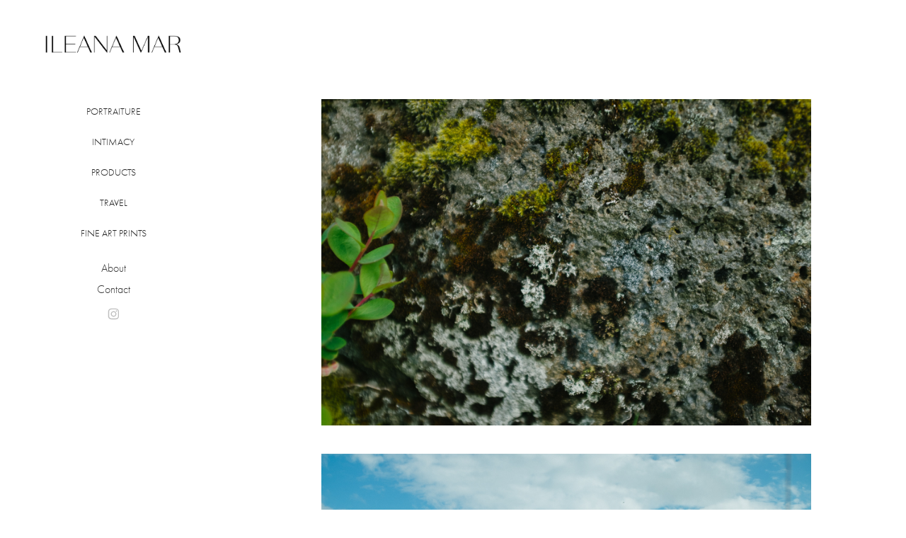

--- FILE ---
content_type: text/html; charset=utf-8
request_url: https://ileanamar.com/iceland
body_size: 9594
content:
<!DOCTYPE HTML>
<html lang="en-US">
<head>
  <meta charset="UTF-8" />
  <meta name="viewport" content="width=device-width, initial-scale=1" />
      <meta name="keywords"  content="iceland,Reykjavik,bluelagoon,roadtrip,travel,travelphotography,photography,landscape,landscapephotography,nature,beauty,ileanamar,ileanamarphotography,ileanamarphoto,ringroad,fujifilm,fijifilmx100s" />
      <meta name="twitter:card"  content="summary_large_image" />
      <meta name="twitter:site"  content="@AdobePortfolio" />
      <meta  property="og:title" content="Ileana Mar - Iceland" />
      <meta  property="og:image" content="https://cdn.myportfolio.com/2c7d4ca2-e5ba-4162-a322-a12575b3b807/89d38401-c857-4347-bdd8-079629047a90_rwc_255x0x1080x1080x1080.jpg?h=e64202c14cb9cb15b3e46830442527fa" />
        <link rel="icon" href="https://cdn.myportfolio.com/2c7d4ca2-e5ba-4162-a322-a12575b3b807/612db6ca-676b-40fa-ad0d-538bc7ef85cb_carw_1x1x32.jpg?h=bea6b99543d52ac6644e9e88351df689" />
      <link rel="stylesheet" href="/dist/css/main.css" type="text/css" />
      <link rel="stylesheet" href="https://cdn.myportfolio.com/2c7d4ca2-e5ba-4162-a322-a12575b3b807/a68f99c88f2e193764274ebcfcd377611752637334.css?h=ae6ffa05031cdfb858d38176a975af57" type="text/css" />
    <link rel="canonical" href="https://ileanamar.com/iceland" />
      <title>Ileana Mar - Iceland</title>
    <script type="text/javascript" src="//use.typekit.net/ik/[base64].js?cb=35f77bfb8b50944859ea3d3804e7194e7a3173fb" async onload="
    try {
      window.Typekit.load();
    } catch (e) {
      console.warn('Typekit not loaded.');
    }
    "></script>
</head>
  <body class="transition-enabled">  <div class='page-background-video page-background-video-with-panel'>
  </div>
  <div class="js-responsive-nav">
    <div class="responsive-nav has-social">
      <div class="close-responsive-click-area js-close-responsive-nav">
        <div class="close-responsive-button"></div>
      </div>
          <nav data-hover-hint="nav">
              <ul class="group">
                  <li class="gallery-title"><a href="/portraits" >PORTRAITURE</a></li>
              </ul>
              <ul class="group">
                  <li class="gallery-title"><a href="/intimacy-i" >INTIMACY</a></li>
              </ul>
              <ul class="group">
                  <li class="gallery-title"><a href="/products" >Products</a></li>
              </ul>
              <ul class="group">
                  <li class="gallery-title"><a href="/travel" >Travel</a></li>
              </ul>
              <ul class="group">
                  <li class="gallery-title"><a href="/fine-art-prints" >FINE ART PRINTS</a></li>
              </ul>
      <div class="page-title">
        <a href="/about" >About</a>
      </div>
      <div class="page-title">
        <a href="/contact" >Contact</a>
      </div>
              <div class="social pf-nav-social" data-hover-hint="navSocialIcons">
                <ul>
                        <li>
                          <a href="https://www.instagram.com/ileanamarphoto/" target="_blank">
                            <svg version="1.1" id="Layer_1" xmlns="http://www.w3.org/2000/svg" xmlns:xlink="http://www.w3.org/1999/xlink" viewBox="0 0 30 24" style="enable-background:new 0 0 30 24;" xml:space="preserve" class="icon">
                            <g>
                              <path d="M15,5.4c2.1,0,2.4,0,3.2,0c0.8,0,1.2,0.2,1.5,0.3c0.4,0.1,0.6,0.3,0.9,0.6c0.3,0.3,0.5,0.5,0.6,0.9
                                c0.1,0.3,0.2,0.7,0.3,1.5c0,0.8,0,1.1,0,3.2s0,2.4,0,3.2c0,0.8-0.2,1.2-0.3,1.5c-0.1,0.4-0.3,0.6-0.6,0.9c-0.3,0.3-0.5,0.5-0.9,0.6
                                c-0.3,0.1-0.7,0.2-1.5,0.3c-0.8,0-1.1,0-3.2,0s-2.4,0-3.2,0c-0.8,0-1.2-0.2-1.5-0.3c-0.4-0.1-0.6-0.3-0.9-0.6
                                c-0.3-0.3-0.5-0.5-0.6-0.9c-0.1-0.3-0.2-0.7-0.3-1.5c0-0.8,0-1.1,0-3.2s0-2.4,0-3.2c0-0.8,0.2-1.2,0.3-1.5c0.1-0.4,0.3-0.6,0.6-0.9
                                c0.3-0.3,0.5-0.5,0.9-0.6c0.3-0.1,0.7-0.2,1.5-0.3C12.6,5.4,12.9,5.4,15,5.4 M15,4c-2.2,0-2.4,0-3.3,0c-0.9,0-1.4,0.2-1.9,0.4
                                c-0.5,0.2-1,0.5-1.4,0.9C7.9,5.8,7.6,6.2,7.4,6.8C7.2,7.3,7.1,7.9,7,8.7C7,9.6,7,9.8,7,12s0,2.4,0,3.3c0,0.9,0.2,1.4,0.4,1.9
                                c0.2,0.5,0.5,1,0.9,1.4c0.4,0.4,0.9,0.7,1.4,0.9c0.5,0.2,1.1,0.3,1.9,0.4c0.9,0,1.1,0,3.3,0s2.4,0,3.3,0c0.9,0,1.4-0.2,1.9-0.4
                                c0.5-0.2,1-0.5,1.4-0.9c0.4-0.4,0.7-0.9,0.9-1.4c0.2-0.5,0.3-1.1,0.4-1.9c0-0.9,0-1.1,0-3.3s0-2.4,0-3.3c0-0.9-0.2-1.4-0.4-1.9
                                c-0.2-0.5-0.5-1-0.9-1.4c-0.4-0.4-0.9-0.7-1.4-0.9c-0.5-0.2-1.1-0.3-1.9-0.4C17.4,4,17.2,4,15,4L15,4L15,4z"/>
                              <path d="M15,7.9c-2.3,0-4.1,1.8-4.1,4.1s1.8,4.1,4.1,4.1s4.1-1.8,4.1-4.1S17.3,7.9,15,7.9L15,7.9z M15,14.7c-1.5,0-2.7-1.2-2.7-2.7
                                c0-1.5,1.2-2.7,2.7-2.7s2.7,1.2,2.7,2.7C17.7,13.5,16.5,14.7,15,14.7L15,14.7z"/>
                              <path d="M20.2,7.7c0,0.5-0.4,1-1,1s-1-0.4-1-1s0.4-1,1-1S20.2,7.2,20.2,7.7L20.2,7.7z"/>
                            </g>
                            </svg>
                          </a>
                        </li>
                </ul>
              </div>
          </nav>
    </div>
  </div>
  <div class="site-wrap cfix js-site-wrap">
    <div class="site-container">
      <div class="site-content e2e-site-content">
        <div class="sidebar-content">
          <header class="site-header">
              <div class="logo-wrap" data-hover-hint="logo">
                    <div class="logo e2e-site-logo-text logo-image  ">
    <a href="/home-gallery" class="image-normal image-link">
      <img src="https://cdn.myportfolio.com/2c7d4ca2-e5ba-4162-a322-a12575b3b807/d090c99f-0485-49fd-8d50-ea0e8692066d_rwc_0x0x969x126x4096.png?h=56915264479e7ecdd0a549267b801e36" alt="ileana mar">
    </a>
</div>
              </div>
  <div class="hamburger-click-area js-hamburger">
    <div class="hamburger">
      <i></i>
      <i></i>
      <i></i>
    </div>
  </div>
          </header>
              <nav data-hover-hint="nav">
              <ul class="group">
                  <li class="gallery-title"><a href="/portraits" >PORTRAITURE</a></li>
              </ul>
              <ul class="group">
                  <li class="gallery-title"><a href="/intimacy-i" >INTIMACY</a></li>
              </ul>
              <ul class="group">
                  <li class="gallery-title"><a href="/products" >Products</a></li>
              </ul>
              <ul class="group">
                  <li class="gallery-title"><a href="/travel" >Travel</a></li>
              </ul>
              <ul class="group">
                  <li class="gallery-title"><a href="/fine-art-prints" >FINE ART PRINTS</a></li>
              </ul>
      <div class="page-title">
        <a href="/about" >About</a>
      </div>
      <div class="page-title">
        <a href="/contact" >Contact</a>
      </div>
                  <div class="social pf-nav-social" data-hover-hint="navSocialIcons">
                    <ul>
                            <li>
                              <a href="https://www.instagram.com/ileanamarphoto/" target="_blank">
                                <svg version="1.1" id="Layer_1" xmlns="http://www.w3.org/2000/svg" xmlns:xlink="http://www.w3.org/1999/xlink" viewBox="0 0 30 24" style="enable-background:new 0 0 30 24;" xml:space="preserve" class="icon">
                                <g>
                                  <path d="M15,5.4c2.1,0,2.4,0,3.2,0c0.8,0,1.2,0.2,1.5,0.3c0.4,0.1,0.6,0.3,0.9,0.6c0.3,0.3,0.5,0.5,0.6,0.9
                                    c0.1,0.3,0.2,0.7,0.3,1.5c0,0.8,0,1.1,0,3.2s0,2.4,0,3.2c0,0.8-0.2,1.2-0.3,1.5c-0.1,0.4-0.3,0.6-0.6,0.9c-0.3,0.3-0.5,0.5-0.9,0.6
                                    c-0.3,0.1-0.7,0.2-1.5,0.3c-0.8,0-1.1,0-3.2,0s-2.4,0-3.2,0c-0.8,0-1.2-0.2-1.5-0.3c-0.4-0.1-0.6-0.3-0.9-0.6
                                    c-0.3-0.3-0.5-0.5-0.6-0.9c-0.1-0.3-0.2-0.7-0.3-1.5c0-0.8,0-1.1,0-3.2s0-2.4,0-3.2c0-0.8,0.2-1.2,0.3-1.5c0.1-0.4,0.3-0.6,0.6-0.9
                                    c0.3-0.3,0.5-0.5,0.9-0.6c0.3-0.1,0.7-0.2,1.5-0.3C12.6,5.4,12.9,5.4,15,5.4 M15,4c-2.2,0-2.4,0-3.3,0c-0.9,0-1.4,0.2-1.9,0.4
                                    c-0.5,0.2-1,0.5-1.4,0.9C7.9,5.8,7.6,6.2,7.4,6.8C7.2,7.3,7.1,7.9,7,8.7C7,9.6,7,9.8,7,12s0,2.4,0,3.3c0,0.9,0.2,1.4,0.4,1.9
                                    c0.2,0.5,0.5,1,0.9,1.4c0.4,0.4,0.9,0.7,1.4,0.9c0.5,0.2,1.1,0.3,1.9,0.4c0.9,0,1.1,0,3.3,0s2.4,0,3.3,0c0.9,0,1.4-0.2,1.9-0.4
                                    c0.5-0.2,1-0.5,1.4-0.9c0.4-0.4,0.7-0.9,0.9-1.4c0.2-0.5,0.3-1.1,0.4-1.9c0-0.9,0-1.1,0-3.3s0-2.4,0-3.3c0-0.9-0.2-1.4-0.4-1.9
                                    c-0.2-0.5-0.5-1-0.9-1.4c-0.4-0.4-0.9-0.7-1.4-0.9c-0.5-0.2-1.1-0.3-1.9-0.4C17.4,4,17.2,4,15,4L15,4L15,4z"/>
                                  <path d="M15,7.9c-2.3,0-4.1,1.8-4.1,4.1s1.8,4.1,4.1,4.1s4.1-1.8,4.1-4.1S17.3,7.9,15,7.9L15,7.9z M15,14.7c-1.5,0-2.7-1.2-2.7-2.7
                                    c0-1.5,1.2-2.7,2.7-2.7s2.7,1.2,2.7,2.7C17.7,13.5,16.5,14.7,15,14.7L15,14.7z"/>
                                  <path d="M20.2,7.7c0,0.5-0.4,1-1,1s-1-0.4-1-1s0.4-1,1-1S20.2,7.2,20.2,7.7L20.2,7.7z"/>
                                </g>
                                </svg>
                              </a>
                            </li>
                    </ul>
                  </div>
              </nav>
        </div>
        <main>
  <div class="page-container" data-context="page.page.container" data-hover-hint="pageContainer">
    <section class="page standard-modules">
        <header class="page-header content" data-context="pages" data-identity="id:p5d3a9213599e5035e0af7e8b79258d0cbb794a4171abdf97d5980" data-hover-hint="pageHeader" data-hover-hint-id="p5d3a9213599e5035e0af7e8b79258d0cbb794a4171abdf97d5980">
            <p class="description"></p>
        </header>
      <div class="page-content js-page-content" data-context="pages" data-identity="id:p5d3a9213599e5035e0af7e8b79258d0cbb794a4171abdf97d5980">
        <div id="project-canvas" class="js-project-modules modules content">
          <div id="project-modules">
              
              <div class="project-module module image project-module-image js-js-project-module"  style="padding-top: 0px;
padding-bottom: 40px;
  width: 72%;
  float: center;
  clear: both;
">

  

  
     <div class="js-lightbox" data-src="https://cdn.myportfolio.com/2c7d4ca2-e5ba-4162-a322-a12575b3b807/f7c77509-af8b-4a9d-b672-341a59eafc0e.jpg?h=3042bf313365c7e183f003054ae2f228">
           <img
             class="js-lazy e2e-site-project-module-image"
             src="[data-uri]"
             data-src="https://cdn.myportfolio.com/2c7d4ca2-e5ba-4162-a322-a12575b3b807/f7c77509-af8b-4a9d-b672-341a59eafc0e_rw_1920.jpg?h=cc351bd88376179fd2fe9ba8fbbeab3b"
             data-srcset="https://cdn.myportfolio.com/2c7d4ca2-e5ba-4162-a322-a12575b3b807/f7c77509-af8b-4a9d-b672-341a59eafc0e_rw_600.jpg?h=f5049f37ead46789de8e792c3e540b11 600w,https://cdn.myportfolio.com/2c7d4ca2-e5ba-4162-a322-a12575b3b807/f7c77509-af8b-4a9d-b672-341a59eafc0e_rw_1200.jpg?h=1786ce3ec7a553b2e59620ee4afc174b 1200w,https://cdn.myportfolio.com/2c7d4ca2-e5ba-4162-a322-a12575b3b807/f7c77509-af8b-4a9d-b672-341a59eafc0e_rw_1920.jpg?h=cc351bd88376179fd2fe9ba8fbbeab3b 1620w,"
             data-sizes="(max-width: 1620px) 100vw, 1620px"
             width="1620"
             height="0"
             style="padding-bottom: 66.67%; background: rgba(0, 0, 0, 0.03)"
             
           >
     </div>
  

</div>

              
              
              
              
              
              
              
              
              
              <div class="project-module module image project-module-image js-js-project-module"  style="padding-top: 0px;
padding-bottom: 40px;
  width: 72%;
  float: center;
  clear: both;
">

  

  
     <div class="js-lightbox" data-src="https://cdn.myportfolio.com/2c7d4ca2-e5ba-4162-a322-a12575b3b807/dc488c93-d642-42e5-80b2-bf5f45dcddd1.jpg?h=0da3a5ce5a3f6a82ee76a22937fc5375">
           <img
             class="js-lazy e2e-site-project-module-image"
             src="[data-uri]"
             data-src="https://cdn.myportfolio.com/2c7d4ca2-e5ba-4162-a322-a12575b3b807/dc488c93-d642-42e5-80b2-bf5f45dcddd1_rw_1920.jpg?h=a9ce8d36fecb465f10e60d6951139360"
             data-srcset="https://cdn.myportfolio.com/2c7d4ca2-e5ba-4162-a322-a12575b3b807/dc488c93-d642-42e5-80b2-bf5f45dcddd1_rw_600.jpg?h=1c5130c15b2bbbaf1ff3f7f0c2eb92bd 600w,https://cdn.myportfolio.com/2c7d4ca2-e5ba-4162-a322-a12575b3b807/dc488c93-d642-42e5-80b2-bf5f45dcddd1_rw_1200.jpg?h=17bf380b3572a37dec1dac26b2f636af 1200w,https://cdn.myportfolio.com/2c7d4ca2-e5ba-4162-a322-a12575b3b807/dc488c93-d642-42e5-80b2-bf5f45dcddd1_rw_1920.jpg?h=a9ce8d36fecb465f10e60d6951139360 1620w,"
             data-sizes="(max-width: 1620px) 100vw, 1620px"
             width="1620"
             height="0"
             style="padding-bottom: 66.67%; background: rgba(0, 0, 0, 0.03)"
             
           >
     </div>
  

</div>

              
              
              
              
              
              
              
              
              
              <div class="project-module module image project-module-image js-js-project-module"  style="padding-top: 0px;
padding-bottom: 40px;
  width: 72%;
  float: center;
  clear: both;
">

  

  
     <div class="js-lightbox" data-src="https://cdn.myportfolio.com/2c7d4ca2-e5ba-4162-a322-a12575b3b807/d286196f-8f79-4aa0-b0f9-15513841acf5.jpg?h=d754f1305dbdcce73586e8434389760e">
           <img
             class="js-lazy e2e-site-project-module-image"
             src="[data-uri]"
             data-src="https://cdn.myportfolio.com/2c7d4ca2-e5ba-4162-a322-a12575b3b807/d286196f-8f79-4aa0-b0f9-15513841acf5_rw_1920.jpg?h=d83aad45db91024715b0dc3270aadfd6"
             data-srcset="https://cdn.myportfolio.com/2c7d4ca2-e5ba-4162-a322-a12575b3b807/d286196f-8f79-4aa0-b0f9-15513841acf5_rw_600.jpg?h=4ed4fa45b9d7c7e42cd994546722c7b8 600w,https://cdn.myportfolio.com/2c7d4ca2-e5ba-4162-a322-a12575b3b807/d286196f-8f79-4aa0-b0f9-15513841acf5_rw_1200.jpg?h=cb155c4a92f75bc77379194c70de7a49 1200w,https://cdn.myportfolio.com/2c7d4ca2-e5ba-4162-a322-a12575b3b807/d286196f-8f79-4aa0-b0f9-15513841acf5_rw_1920.jpg?h=d83aad45db91024715b0dc3270aadfd6 1620w,"
             data-sizes="(max-width: 1620px) 100vw, 1620px"
             width="1620"
             height="0"
             style="padding-bottom: 66.67%; background: rgba(0, 0, 0, 0.03)"
             
           >
     </div>
  

</div>

              
              
              
              
              
              
              
              
              
              <div class="project-module module image project-module-image js-js-project-module"  style="padding-top: 0px;
padding-bottom: 40px;
  width: 72%;
  float: center;
  clear: both;
">

  

  
     <div class="js-lightbox" data-src="https://cdn.myportfolio.com/2c7d4ca2-e5ba-4162-a322-a12575b3b807/30b0a724-c2d0-4a4a-ab9e-9c6bfa77ed8b.jpg?h=44b9e59f17bb55181be1e9db0fb21fd0">
           <img
             class="js-lazy e2e-site-project-module-image"
             src="[data-uri]"
             data-src="https://cdn.myportfolio.com/2c7d4ca2-e5ba-4162-a322-a12575b3b807/30b0a724-c2d0-4a4a-ab9e-9c6bfa77ed8b_rw_1920.jpg?h=8d171ff78bcc0ae8ba3c9f898cdb8140"
             data-srcset="https://cdn.myportfolio.com/2c7d4ca2-e5ba-4162-a322-a12575b3b807/30b0a724-c2d0-4a4a-ab9e-9c6bfa77ed8b_rw_600.jpg?h=b7a0f7469afa505cc567e61c444eb0eb 600w,https://cdn.myportfolio.com/2c7d4ca2-e5ba-4162-a322-a12575b3b807/30b0a724-c2d0-4a4a-ab9e-9c6bfa77ed8b_rw_1200.jpg?h=dfbd3d9d6b7edfd349f574d167effc52 1200w,https://cdn.myportfolio.com/2c7d4ca2-e5ba-4162-a322-a12575b3b807/30b0a724-c2d0-4a4a-ab9e-9c6bfa77ed8b_rw_1920.jpg?h=8d171ff78bcc0ae8ba3c9f898cdb8140 1620w,"
             data-sizes="(max-width: 1620px) 100vw, 1620px"
             width="1620"
             height="0"
             style="padding-bottom: 66.67%; background: rgba(0, 0, 0, 0.03)"
             
           >
     </div>
  

</div>

              
              
              
              
              
              
              
              
              
              <div class="project-module module image project-module-image js-js-project-module"  style="padding-top: 0px;
padding-bottom: 40px;
  width: 72%;
  float: center;
  clear: both;
">

  

  
     <div class="js-lightbox" data-src="https://cdn.myportfolio.com/2c7d4ca2-e5ba-4162-a322-a12575b3b807/391ceffa-18f7-41dc-bb6e-876d96cd2aef.jpg?h=e9d8b1cf69cf4d4764d2b93648e118f9">
           <img
             class="js-lazy e2e-site-project-module-image"
             src="[data-uri]"
             data-src="https://cdn.myportfolio.com/2c7d4ca2-e5ba-4162-a322-a12575b3b807/391ceffa-18f7-41dc-bb6e-876d96cd2aef_rw_1920.jpg?h=eb24efabdc6e2128bdb98953199b7be5"
             data-srcset="https://cdn.myportfolio.com/2c7d4ca2-e5ba-4162-a322-a12575b3b807/391ceffa-18f7-41dc-bb6e-876d96cd2aef_rw_600.jpg?h=6fd5eb9f6945cf7f0c113974fcfdaa36 600w,https://cdn.myportfolio.com/2c7d4ca2-e5ba-4162-a322-a12575b3b807/391ceffa-18f7-41dc-bb6e-876d96cd2aef_rw_1200.jpg?h=99d662e77a7e1a86bedef516db6f0c3e 1200w,https://cdn.myportfolio.com/2c7d4ca2-e5ba-4162-a322-a12575b3b807/391ceffa-18f7-41dc-bb6e-876d96cd2aef_rw_1920.jpg?h=eb24efabdc6e2128bdb98953199b7be5 1620w,"
             data-sizes="(max-width: 1620px) 100vw, 1620px"
             width="1620"
             height="0"
             style="padding-bottom: 66.67%; background: rgba(0, 0, 0, 0.03)"
             
           >
     </div>
  

</div>

              
              
              
              
              
              
              
              
              
              <div class="project-module module image project-module-image js-js-project-module"  style="padding-top: 0px;
padding-bottom: 40px;
  width: 72%;
  float: center;
  clear: both;
">

  

  
     <div class="js-lightbox" data-src="https://cdn.myportfolio.com/2c7d4ca2-e5ba-4162-a322-a12575b3b807/52773490-57f7-4e5c-b5d9-257a982e2d71.jpg?h=1b6726f049e5556c3381398b69e83a15">
           <img
             class="js-lazy e2e-site-project-module-image"
             src="[data-uri]"
             data-src="https://cdn.myportfolio.com/2c7d4ca2-e5ba-4162-a322-a12575b3b807/52773490-57f7-4e5c-b5d9-257a982e2d71_rw_1920.jpg?h=b80dbcae8ba25ed9303a2580d127cd56"
             data-srcset="https://cdn.myportfolio.com/2c7d4ca2-e5ba-4162-a322-a12575b3b807/52773490-57f7-4e5c-b5d9-257a982e2d71_rw_600.jpg?h=1e30cb21a900856b6053da14addeecd8 600w,https://cdn.myportfolio.com/2c7d4ca2-e5ba-4162-a322-a12575b3b807/52773490-57f7-4e5c-b5d9-257a982e2d71_rw_1200.jpg?h=94b7a462c197c43e3edbae697d5c9821 1200w,https://cdn.myportfolio.com/2c7d4ca2-e5ba-4162-a322-a12575b3b807/52773490-57f7-4e5c-b5d9-257a982e2d71_rw_1920.jpg?h=b80dbcae8ba25ed9303a2580d127cd56 1620w,"
             data-sizes="(max-width: 1620px) 100vw, 1620px"
             width="1620"
             height="0"
             style="padding-bottom: 66.67%; background: rgba(0, 0, 0, 0.03)"
             
           >
     </div>
  

</div>

              
              
              
              
              
              
              
              
              
              <div class="project-module module image project-module-image js-js-project-module"  style="padding-top: 0px;
padding-bottom: 40px;
  width: 72%;
  float: center;
  clear: both;
">

  

  
     <div class="js-lightbox" data-src="https://cdn.myportfolio.com/2c7d4ca2-e5ba-4162-a322-a12575b3b807/9ba01dea-395e-4cd0-a271-5ea8e6a53560.jpg?h=63f81204aea69c999a9ee78f993358bf">
           <img
             class="js-lazy e2e-site-project-module-image"
             src="[data-uri]"
             data-src="https://cdn.myportfolio.com/2c7d4ca2-e5ba-4162-a322-a12575b3b807/9ba01dea-395e-4cd0-a271-5ea8e6a53560_rw_1920.jpg?h=42ec9c39aed322a7092b734ce21105b2"
             data-srcset="https://cdn.myportfolio.com/2c7d4ca2-e5ba-4162-a322-a12575b3b807/9ba01dea-395e-4cd0-a271-5ea8e6a53560_rw_600.jpg?h=109f7310f3e4917f48440218986cc45f 600w,https://cdn.myportfolio.com/2c7d4ca2-e5ba-4162-a322-a12575b3b807/9ba01dea-395e-4cd0-a271-5ea8e6a53560_rw_1200.jpg?h=a886dbc57380b279b660766ef00fa731 1200w,https://cdn.myportfolio.com/2c7d4ca2-e5ba-4162-a322-a12575b3b807/9ba01dea-395e-4cd0-a271-5ea8e6a53560_rw_1920.jpg?h=42ec9c39aed322a7092b734ce21105b2 1620w,"
             data-sizes="(max-width: 1620px) 100vw, 1620px"
             width="1620"
             height="0"
             style="padding-bottom: 66.67%; background: rgba(0, 0, 0, 0.03)"
             
           >
     </div>
  

</div>

              
              
              
              
              
              
              
              
              
              <div class="project-module module image project-module-image js-js-project-module"  style="padding-top: 0px;
padding-bottom: 40px;
  width: 72%;
  float: center;
  clear: both;
">

  

  
     <div class="js-lightbox" data-src="https://cdn.myportfolio.com/2c7d4ca2-e5ba-4162-a322-a12575b3b807/5629aa6b-6ee6-4f46-a763-6f001cdf6b4c.jpg?h=86ef3d317eca6b7698942b41550d2b67">
           <img
             class="js-lazy e2e-site-project-module-image"
             src="[data-uri]"
             data-src="https://cdn.myportfolio.com/2c7d4ca2-e5ba-4162-a322-a12575b3b807/5629aa6b-6ee6-4f46-a763-6f001cdf6b4c_rw_1920.jpg?h=c3395e028eeebf4e8afbb2388442b82d"
             data-srcset="https://cdn.myportfolio.com/2c7d4ca2-e5ba-4162-a322-a12575b3b807/5629aa6b-6ee6-4f46-a763-6f001cdf6b4c_rw_600.jpg?h=998dbf173e32769ca552a74339ec44bf 600w,https://cdn.myportfolio.com/2c7d4ca2-e5ba-4162-a322-a12575b3b807/5629aa6b-6ee6-4f46-a763-6f001cdf6b4c_rw_1200.jpg?h=ad3d43249595afe0f67f6db0e2fed978 1200w,https://cdn.myportfolio.com/2c7d4ca2-e5ba-4162-a322-a12575b3b807/5629aa6b-6ee6-4f46-a763-6f001cdf6b4c_rw_1920.jpg?h=c3395e028eeebf4e8afbb2388442b82d 1620w,"
             data-sizes="(max-width: 1620px) 100vw, 1620px"
             width="1620"
             height="0"
             style="padding-bottom: 66.67%; background: rgba(0, 0, 0, 0.03)"
             
           >
     </div>
  

</div>

              
              
              
              
              
              
              
              
              
              <div class="project-module module image project-module-image js-js-project-module"  style="padding-top: 0px;
padding-bottom: 40px;
  width: 72%;
  float: center;
  clear: both;
">

  

  
     <div class="js-lightbox" data-src="https://cdn.myportfolio.com/2c7d4ca2-e5ba-4162-a322-a12575b3b807/b7af46c7-b095-496e-b5b2-2bae7c8a0717.jpg?h=f8c4f052eb087bca757c01c660a49411">
           <img
             class="js-lazy e2e-site-project-module-image"
             src="[data-uri]"
             data-src="https://cdn.myportfolio.com/2c7d4ca2-e5ba-4162-a322-a12575b3b807/b7af46c7-b095-496e-b5b2-2bae7c8a0717_rw_1920.jpg?h=b37e363f74057d1b1d234e0fe0b9398c"
             data-srcset="https://cdn.myportfolio.com/2c7d4ca2-e5ba-4162-a322-a12575b3b807/b7af46c7-b095-496e-b5b2-2bae7c8a0717_rw_600.jpg?h=fd08125e2d19c92fef149ec337903f9e 600w,https://cdn.myportfolio.com/2c7d4ca2-e5ba-4162-a322-a12575b3b807/b7af46c7-b095-496e-b5b2-2bae7c8a0717_rw_1200.jpg?h=e1be8a10bf228f1de356c7d7a8111d33 1200w,https://cdn.myportfolio.com/2c7d4ca2-e5ba-4162-a322-a12575b3b807/b7af46c7-b095-496e-b5b2-2bae7c8a0717_rw_1920.jpg?h=b37e363f74057d1b1d234e0fe0b9398c 1620w,"
             data-sizes="(max-width: 1620px) 100vw, 1620px"
             width="1620"
             height="0"
             style="padding-bottom: 66.67%; background: rgba(0, 0, 0, 0.03)"
             
           >
     </div>
  

</div>

              
              
              
              
              
              
              
              
              
              <div class="project-module module image project-module-image js-js-project-module"  style="padding-top: 0px;
padding-bottom: 40px;
  width: 72%;
  float: center;
  clear: both;
">

  

  
     <div class="js-lightbox" data-src="https://cdn.myportfolio.com/2c7d4ca2-e5ba-4162-a322-a12575b3b807/282e3c03-405e-4022-94df-a107c37c282e.jpg?h=44046c506f18866c12560a24bf193e4d">
           <img
             class="js-lazy e2e-site-project-module-image"
             src="[data-uri]"
             data-src="https://cdn.myportfolio.com/2c7d4ca2-e5ba-4162-a322-a12575b3b807/282e3c03-405e-4022-94df-a107c37c282e_rw_1920.jpg?h=57d34484ff71f2b25deda31d400f8c18"
             data-srcset="https://cdn.myportfolio.com/2c7d4ca2-e5ba-4162-a322-a12575b3b807/282e3c03-405e-4022-94df-a107c37c282e_rw_600.jpg?h=1cc2810287b0a96a5446bf65f622c22e 600w,https://cdn.myportfolio.com/2c7d4ca2-e5ba-4162-a322-a12575b3b807/282e3c03-405e-4022-94df-a107c37c282e_rw_1200.jpg?h=1beadc2668a50cb23a135d08755eff17 1200w,https://cdn.myportfolio.com/2c7d4ca2-e5ba-4162-a322-a12575b3b807/282e3c03-405e-4022-94df-a107c37c282e_rw_1920.jpg?h=57d34484ff71f2b25deda31d400f8c18 1620w,"
             data-sizes="(max-width: 1620px) 100vw, 1620px"
             width="1620"
             height="0"
             style="padding-bottom: 66.67%; background: rgba(0, 0, 0, 0.03)"
             
           >
     </div>
  

</div>

              
              
              
              
              
              
              
              
              
              <div class="project-module module image project-module-image js-js-project-module"  style="padding-top: 0px;
padding-bottom: 40px;
  width: 72%;
  float: center;
  clear: both;
">

  

  
     <div class="js-lightbox" data-src="https://cdn.myportfolio.com/2c7d4ca2-e5ba-4162-a322-a12575b3b807/8b4b0555-6b9c-44bd-83a7-19a9a3254339.jpg?h=658f18931e7cb4ea8d50d70117f67661">
           <img
             class="js-lazy e2e-site-project-module-image"
             src="[data-uri]"
             data-src="https://cdn.myportfolio.com/2c7d4ca2-e5ba-4162-a322-a12575b3b807/8b4b0555-6b9c-44bd-83a7-19a9a3254339_rw_1920.jpg?h=4cf9969e81fa02807606d3ed77c097b9"
             data-srcset="https://cdn.myportfolio.com/2c7d4ca2-e5ba-4162-a322-a12575b3b807/8b4b0555-6b9c-44bd-83a7-19a9a3254339_rw_600.jpg?h=3bd85b28b1cb338ecd422ae8d0449c71 600w,https://cdn.myportfolio.com/2c7d4ca2-e5ba-4162-a322-a12575b3b807/8b4b0555-6b9c-44bd-83a7-19a9a3254339_rw_1200.jpg?h=8eb12af58d9c6d6ce84029975f8b7bd5 1200w,https://cdn.myportfolio.com/2c7d4ca2-e5ba-4162-a322-a12575b3b807/8b4b0555-6b9c-44bd-83a7-19a9a3254339_rw_1920.jpg?h=4cf9969e81fa02807606d3ed77c097b9 1620w,"
             data-sizes="(max-width: 1620px) 100vw, 1620px"
             width="1620"
             height="0"
             style="padding-bottom: 66.67%; background: rgba(0, 0, 0, 0.03)"
             
           >
     </div>
  

</div>

              
              
              
              
              
              
              
              
              
              <div class="project-module module image project-module-image js-js-project-module"  style="padding-top: 0px;
padding-bottom: 40px;
  width: 72%;
  float: center;
  clear: both;
">

  

  
     <div class="js-lightbox" data-src="https://cdn.myportfolio.com/2c7d4ca2-e5ba-4162-a322-a12575b3b807/a0bde0c6-4a02-4ca1-9fa6-468cd9806215.jpg?h=13f1ba59a9f9207f0618b680f45908e2">
           <img
             class="js-lazy e2e-site-project-module-image"
             src="[data-uri]"
             data-src="https://cdn.myportfolio.com/2c7d4ca2-e5ba-4162-a322-a12575b3b807/a0bde0c6-4a02-4ca1-9fa6-468cd9806215_rw_1920.jpg?h=ebf6d7de12ff4f03a5883280cfa19cdf"
             data-srcset="https://cdn.myportfolio.com/2c7d4ca2-e5ba-4162-a322-a12575b3b807/a0bde0c6-4a02-4ca1-9fa6-468cd9806215_rw_600.jpg?h=b6129a70842ed962f8bedf95d5e67ddd 600w,https://cdn.myportfolio.com/2c7d4ca2-e5ba-4162-a322-a12575b3b807/a0bde0c6-4a02-4ca1-9fa6-468cd9806215_rw_1200.jpg?h=3a46e3f2d8e707d486c179f72bdfb6b8 1200w,https://cdn.myportfolio.com/2c7d4ca2-e5ba-4162-a322-a12575b3b807/a0bde0c6-4a02-4ca1-9fa6-468cd9806215_rw_1920.jpg?h=ebf6d7de12ff4f03a5883280cfa19cdf 1620w,"
             data-sizes="(max-width: 1620px) 100vw, 1620px"
             width="1620"
             height="0"
             style="padding-bottom: 66.67%; background: rgba(0, 0, 0, 0.03)"
             
           >
     </div>
  

</div>

              
              
              
              
              
              
              
              
              
              <div class="project-module module image project-module-image js-js-project-module"  style="padding-top: 0px;
padding-bottom: 40px;
  width: 72%;
  float: center;
  clear: both;
">

  

  
     <div class="js-lightbox" data-src="https://cdn.myportfolio.com/2c7d4ca2-e5ba-4162-a322-a12575b3b807/42456909-fd41-42d7-808b-b8121d5b1a7f.jpg?h=4295e1016d61ee79f966270b108eff57">
           <img
             class="js-lazy e2e-site-project-module-image"
             src="[data-uri]"
             data-src="https://cdn.myportfolio.com/2c7d4ca2-e5ba-4162-a322-a12575b3b807/42456909-fd41-42d7-808b-b8121d5b1a7f_rw_1920.jpg?h=52d586dcf9b42d54629c040b37a9ab64"
             data-srcset="https://cdn.myportfolio.com/2c7d4ca2-e5ba-4162-a322-a12575b3b807/42456909-fd41-42d7-808b-b8121d5b1a7f_rw_600.jpg?h=347a33ecf3ec780531c2f096f6152c72 600w,https://cdn.myportfolio.com/2c7d4ca2-e5ba-4162-a322-a12575b3b807/42456909-fd41-42d7-808b-b8121d5b1a7f_rw_1200.jpg?h=1778281821f20e4f99ff4e5c270fda9c 1200w,https://cdn.myportfolio.com/2c7d4ca2-e5ba-4162-a322-a12575b3b807/42456909-fd41-42d7-808b-b8121d5b1a7f_rw_1920.jpg?h=52d586dcf9b42d54629c040b37a9ab64 1620w,"
             data-sizes="(max-width: 1620px) 100vw, 1620px"
             width="1620"
             height="0"
             style="padding-bottom: 66.67%; background: rgba(0, 0, 0, 0.03)"
             
           >
     </div>
  

</div>

              
              
              
              
              
              
              
              
              
              <div class="project-module module image project-module-image js-js-project-module"  style="padding-top: 0px;
padding-bottom: 40px;
  width: 72%;
  float: center;
  clear: both;
">

  

  
     <div class="js-lightbox" data-src="https://cdn.myportfolio.com/2c7d4ca2-e5ba-4162-a322-a12575b3b807/0a931d36-98fe-4250-a99f-169e12b820bd.jpg?h=65bc5f068c364d22b0c0cbfe723d2afa">
           <img
             class="js-lazy e2e-site-project-module-image"
             src="[data-uri]"
             data-src="https://cdn.myportfolio.com/2c7d4ca2-e5ba-4162-a322-a12575b3b807/0a931d36-98fe-4250-a99f-169e12b820bd_rw_1920.jpg?h=67ad94b3cb4298083e94e5265d994b18"
             data-srcset="https://cdn.myportfolio.com/2c7d4ca2-e5ba-4162-a322-a12575b3b807/0a931d36-98fe-4250-a99f-169e12b820bd_rw_600.jpg?h=d95d9eb230383cc8e61cba40239ba50b 600w,https://cdn.myportfolio.com/2c7d4ca2-e5ba-4162-a322-a12575b3b807/0a931d36-98fe-4250-a99f-169e12b820bd_rw_1200.jpg?h=9593519fe33f4b1ab8d20bcd583a787c 1200w,https://cdn.myportfolio.com/2c7d4ca2-e5ba-4162-a322-a12575b3b807/0a931d36-98fe-4250-a99f-169e12b820bd_rw_1920.jpg?h=67ad94b3cb4298083e94e5265d994b18 1620w,"
             data-sizes="(max-width: 1620px) 100vw, 1620px"
             width="1620"
             height="0"
             style="padding-bottom: 66.67%; background: rgba(0, 0, 0, 0.03)"
             
           >
     </div>
  

</div>

              
              
              
              
              
              
              
              
              
              <div class="project-module module image project-module-image js-js-project-module"  style="padding-top: 0px;
padding-bottom: 40px;
  width: 72%;
  float: center;
  clear: both;
">

  

  
     <div class="js-lightbox" data-src="https://cdn.myportfolio.com/2c7d4ca2-e5ba-4162-a322-a12575b3b807/78e4b89b-d577-4bf4-b604-7adc9adc1804.jpg?h=f8b5cdfd73ccfb470e6d44b393aa0a77">
           <img
             class="js-lazy e2e-site-project-module-image"
             src="[data-uri]"
             data-src="https://cdn.myportfolio.com/2c7d4ca2-e5ba-4162-a322-a12575b3b807/78e4b89b-d577-4bf4-b604-7adc9adc1804_rw_1920.jpg?h=a01954bbc3dd42fd640e307495f8cf41"
             data-srcset="https://cdn.myportfolio.com/2c7d4ca2-e5ba-4162-a322-a12575b3b807/78e4b89b-d577-4bf4-b604-7adc9adc1804_rw_600.jpg?h=ddd279adb71affa217264ec9ad691b53 600w,https://cdn.myportfolio.com/2c7d4ca2-e5ba-4162-a322-a12575b3b807/78e4b89b-d577-4bf4-b604-7adc9adc1804_rw_1200.jpg?h=537dff45dbe59ea7d08f1a67349c3d9a 1200w,https://cdn.myportfolio.com/2c7d4ca2-e5ba-4162-a322-a12575b3b807/78e4b89b-d577-4bf4-b604-7adc9adc1804_rw_1920.jpg?h=a01954bbc3dd42fd640e307495f8cf41 1620w,"
             data-sizes="(max-width: 1620px) 100vw, 1620px"
             width="1620"
             height="0"
             style="padding-bottom: 66.67%; background: rgba(0, 0, 0, 0.03)"
             
           >
     </div>
  

</div>

              
              
              
              
              
              
              
              
              
              <div class="project-module module image project-module-image js-js-project-module"  style="padding-top: 0px;
padding-bottom: 40px;
  width: 72%;
  float: center;
  clear: both;
">

  

  
     <div class="js-lightbox" data-src="https://cdn.myportfolio.com/2c7d4ca2-e5ba-4162-a322-a12575b3b807/f16c738f-33a9-45e1-bae3-10da388ff77a.jpg?h=b45be366a6059ffe12834c0357c0e414">
           <img
             class="js-lazy e2e-site-project-module-image"
             src="[data-uri]"
             data-src="https://cdn.myportfolio.com/2c7d4ca2-e5ba-4162-a322-a12575b3b807/f16c738f-33a9-45e1-bae3-10da388ff77a_rw_1920.jpg?h=90ff45ff12c2dca661ed54031e73dcb0"
             data-srcset="https://cdn.myportfolio.com/2c7d4ca2-e5ba-4162-a322-a12575b3b807/f16c738f-33a9-45e1-bae3-10da388ff77a_rw_600.jpg?h=c68b467391be157390c902569164f434 600w,https://cdn.myportfolio.com/2c7d4ca2-e5ba-4162-a322-a12575b3b807/f16c738f-33a9-45e1-bae3-10da388ff77a_rw_1200.jpg?h=5faec2c12f30407bb89148c10743e7e4 1200w,https://cdn.myportfolio.com/2c7d4ca2-e5ba-4162-a322-a12575b3b807/f16c738f-33a9-45e1-bae3-10da388ff77a_rw_1920.jpg?h=90ff45ff12c2dca661ed54031e73dcb0 1620w,"
             data-sizes="(max-width: 1620px) 100vw, 1620px"
             width="1620"
             height="0"
             style="padding-bottom: 66.67%; background: rgba(0, 0, 0, 0.03)"
             
           >
     </div>
  

</div>

              
              
              
              
              
              
              
              
              
              <div class="project-module module image project-module-image js-js-project-module"  style="padding-top: 0px;
padding-bottom: 40px;
  width: 72%;
  float: center;
  clear: both;
">

  

  
     <div class="js-lightbox" data-src="https://cdn.myportfolio.com/2c7d4ca2-e5ba-4162-a322-a12575b3b807/65dd00ab-377e-424d-9b42-26c488291dea.jpg?h=283fed414e82a15c2b046be278743f5e">
           <img
             class="js-lazy e2e-site-project-module-image"
             src="[data-uri]"
             data-src="https://cdn.myportfolio.com/2c7d4ca2-e5ba-4162-a322-a12575b3b807/65dd00ab-377e-424d-9b42-26c488291dea_rw_1920.jpg?h=747b6a32d55430af3fa0d5fe30458ec5"
             data-srcset="https://cdn.myportfolio.com/2c7d4ca2-e5ba-4162-a322-a12575b3b807/65dd00ab-377e-424d-9b42-26c488291dea_rw_600.jpg?h=b15c8492e6458c3ca2e64639f371184d 600w,https://cdn.myportfolio.com/2c7d4ca2-e5ba-4162-a322-a12575b3b807/65dd00ab-377e-424d-9b42-26c488291dea_rw_1200.jpg?h=1faeeeeb2d36d592fac68406a8da6d06 1200w,https://cdn.myportfolio.com/2c7d4ca2-e5ba-4162-a322-a12575b3b807/65dd00ab-377e-424d-9b42-26c488291dea_rw_1920.jpg?h=747b6a32d55430af3fa0d5fe30458ec5 1620w,"
             data-sizes="(max-width: 1620px) 100vw, 1620px"
             width="1620"
             height="0"
             style="padding-bottom: 66.67%; background: rgba(0, 0, 0, 0.03)"
             
           >
     </div>
  

</div>

              
              
              
              
              
              
              
              
              
              <div class="project-module module image project-module-image js-js-project-module"  style="padding-top: 0px;
padding-bottom: 40px;
  width: 72%;
  float: center;
  clear: both;
">

  

  
     <div class="js-lightbox" data-src="https://cdn.myportfolio.com/2c7d4ca2-e5ba-4162-a322-a12575b3b807/28097520-f7b2-467a-b7ae-38765cb2b107.jpg?h=6f997d75649839929055083c3e96eda2">
           <img
             class="js-lazy e2e-site-project-module-image"
             src="[data-uri]"
             data-src="https://cdn.myportfolio.com/2c7d4ca2-e5ba-4162-a322-a12575b3b807/28097520-f7b2-467a-b7ae-38765cb2b107_rw_1920.jpg?h=92985d19ed7277ce27aed09470b31407"
             data-srcset="https://cdn.myportfolio.com/2c7d4ca2-e5ba-4162-a322-a12575b3b807/28097520-f7b2-467a-b7ae-38765cb2b107_rw_600.jpg?h=7301a991b37f1e96e4ecb291a88348f3 600w,https://cdn.myportfolio.com/2c7d4ca2-e5ba-4162-a322-a12575b3b807/28097520-f7b2-467a-b7ae-38765cb2b107_rw_1200.jpg?h=4dc675172136140e1180a32da0607710 1200w,https://cdn.myportfolio.com/2c7d4ca2-e5ba-4162-a322-a12575b3b807/28097520-f7b2-467a-b7ae-38765cb2b107_rw_1920.jpg?h=92985d19ed7277ce27aed09470b31407 1620w,"
             data-sizes="(max-width: 1620px) 100vw, 1620px"
             width="1620"
             height="0"
             style="padding-bottom: 66.67%; background: rgba(0, 0, 0, 0.03)"
             
           >
     </div>
  

</div>

              
              
              
              
              
              
              
              
              
              <div class="project-module module image project-module-image js-js-project-module"  style="padding-top: 0px;
padding-bottom: 40px;
  width: 73%;
  float: center;
  clear: both;
">

  

  
     <div class="js-lightbox" data-src="https://cdn.myportfolio.com/2c7d4ca2-e5ba-4162-a322-a12575b3b807/3161f461-7556-4e44-bd87-21e6f4187962.jpg?h=a8eeb19c8047a7152fb91fd56697350e">
           <img
             class="js-lazy e2e-site-project-module-image"
             src="[data-uri]"
             data-src="https://cdn.myportfolio.com/2c7d4ca2-e5ba-4162-a322-a12575b3b807/3161f461-7556-4e44-bd87-21e6f4187962_rw_1200.jpg?h=0325f1eba57343097bb7d12083697a21"
             data-srcset="https://cdn.myportfolio.com/2c7d4ca2-e5ba-4162-a322-a12575b3b807/3161f461-7556-4e44-bd87-21e6f4187962_rw_600.jpg?h=99e8898001c47f3d95f36de34e738be7 600w,https://cdn.myportfolio.com/2c7d4ca2-e5ba-4162-a322-a12575b3b807/3161f461-7556-4e44-bd87-21e6f4187962_rw_1200.jpg?h=0325f1eba57343097bb7d12083697a21 720w,"
             data-sizes="(max-width: 720px) 100vw, 720px"
             width="720"
             height="0"
             style="padding-bottom: 150%; background: rgba(0, 0, 0, 0.03)"
             
           >
     </div>
  

</div>

              
              
              
              
              
              
              
              
              
              <div class="project-module module image project-module-image js-js-project-module"  style="padding-top: 0px;
padding-bottom: 40px;
  width: 72%;
  float: center;
  clear: both;
">

  

  
     <div class="js-lightbox" data-src="https://cdn.myportfolio.com/2c7d4ca2-e5ba-4162-a322-a12575b3b807/1af39852-f59e-4faa-a972-fd8bf85a4445.jpg?h=90e52809d66674425039435785484686">
           <img
             class="js-lazy e2e-site-project-module-image"
             src="[data-uri]"
             data-src="https://cdn.myportfolio.com/2c7d4ca2-e5ba-4162-a322-a12575b3b807/1af39852-f59e-4faa-a972-fd8bf85a4445_rw_1920.jpg?h=a383913f2d3537b064f6df7b88312cd0"
             data-srcset="https://cdn.myportfolio.com/2c7d4ca2-e5ba-4162-a322-a12575b3b807/1af39852-f59e-4faa-a972-fd8bf85a4445_rw_600.jpg?h=770c99ac9d16ac90a5efe22bfee13c77 600w,https://cdn.myportfolio.com/2c7d4ca2-e5ba-4162-a322-a12575b3b807/1af39852-f59e-4faa-a972-fd8bf85a4445_rw_1200.jpg?h=d25d655118801e84d28ce02db3f0d227 1200w,https://cdn.myportfolio.com/2c7d4ca2-e5ba-4162-a322-a12575b3b807/1af39852-f59e-4faa-a972-fd8bf85a4445_rw_1920.jpg?h=a383913f2d3537b064f6df7b88312cd0 1620w,"
             data-sizes="(max-width: 1620px) 100vw, 1620px"
             width="1620"
             height="0"
             style="padding-bottom: 66.67%; background: rgba(0, 0, 0, 0.03)"
             
           >
     </div>
  

</div>

              
              
              
              
              
              
              
              
              
              <div class="project-module module image project-module-image js-js-project-module"  style="padding-top: 0px;
padding-bottom: 40px;
  width: 72%;
  float: center;
  clear: both;
">

  

  
     <div class="js-lightbox" data-src="https://cdn.myportfolio.com/2c7d4ca2-e5ba-4162-a322-a12575b3b807/e41b9fcd-8d06-4670-be41-75bb4d5ff0c8.jpg?h=2c4e59990c248f87846524e23a1fa4fe">
           <img
             class="js-lazy e2e-site-project-module-image"
             src="[data-uri]"
             data-src="https://cdn.myportfolio.com/2c7d4ca2-e5ba-4162-a322-a12575b3b807/e41b9fcd-8d06-4670-be41-75bb4d5ff0c8_rw_1920.jpg?h=e7b4ba7710eac4f20d5d51a25e110bfa"
             data-srcset="https://cdn.myportfolio.com/2c7d4ca2-e5ba-4162-a322-a12575b3b807/e41b9fcd-8d06-4670-be41-75bb4d5ff0c8_rw_600.jpg?h=45894a5cdcc8b5d0ab108309f4f2a8f9 600w,https://cdn.myportfolio.com/2c7d4ca2-e5ba-4162-a322-a12575b3b807/e41b9fcd-8d06-4670-be41-75bb4d5ff0c8_rw_1200.jpg?h=6eb4e0f04bbd0f5c59bf6a0f38f42c6b 1200w,https://cdn.myportfolio.com/2c7d4ca2-e5ba-4162-a322-a12575b3b807/e41b9fcd-8d06-4670-be41-75bb4d5ff0c8_rw_1920.jpg?h=e7b4ba7710eac4f20d5d51a25e110bfa 1620w,"
             data-sizes="(max-width: 1620px) 100vw, 1620px"
             width="1620"
             height="0"
             style="padding-bottom: 66.67%; background: rgba(0, 0, 0, 0.03)"
             
           >
     </div>
  

</div>

              
              
              
              
              
              
              
              
              
              <div class="project-module module image project-module-image js-js-project-module"  style="padding-top: 0px;
padding-bottom: 40px;
  width: 72%;
  float: center;
  clear: both;
">

  

  
     <div class="js-lightbox" data-src="https://cdn.myportfolio.com/2c7d4ca2-e5ba-4162-a322-a12575b3b807/b3858221-5adc-4111-ad8c-6a8e6fded37b.jpg?h=e2ea226e0c40852107da989f80ae42ad">
           <img
             class="js-lazy e2e-site-project-module-image"
             src="[data-uri]"
             data-src="https://cdn.myportfolio.com/2c7d4ca2-e5ba-4162-a322-a12575b3b807/b3858221-5adc-4111-ad8c-6a8e6fded37b_rw_1920.jpg?h=ce75a5452e19a67148a3559e224bfbd8"
             data-srcset="https://cdn.myportfolio.com/2c7d4ca2-e5ba-4162-a322-a12575b3b807/b3858221-5adc-4111-ad8c-6a8e6fded37b_rw_600.jpg?h=9520a7500a38bab69e18ec439a663a19 600w,https://cdn.myportfolio.com/2c7d4ca2-e5ba-4162-a322-a12575b3b807/b3858221-5adc-4111-ad8c-6a8e6fded37b_rw_1200.jpg?h=b905ed9c92763e1afc955c2fd3f0961a 1200w,https://cdn.myportfolio.com/2c7d4ca2-e5ba-4162-a322-a12575b3b807/b3858221-5adc-4111-ad8c-6a8e6fded37b_rw_1920.jpg?h=ce75a5452e19a67148a3559e224bfbd8 1620w,"
             data-sizes="(max-width: 1620px) 100vw, 1620px"
             width="1620"
             height="0"
             style="padding-bottom: 66.67%; background: rgba(0, 0, 0, 0.03)"
             
           >
     </div>
  

</div>

              
              
              
              
              
              
              
              
              
              <div class="project-module module image project-module-image js-js-project-module"  style="padding-top: 0px;
padding-bottom: 40px;
  width: 72%;
  float: center;
  clear: both;
">

  

  
     <div class="js-lightbox" data-src="https://cdn.myportfolio.com/2c7d4ca2-e5ba-4162-a322-a12575b3b807/d6fff681-c823-4376-8dd9-70fedd1698c3.jpg?h=a2b02f17bb2d369c65aa22a739f0e870">
           <img
             class="js-lazy e2e-site-project-module-image"
             src="[data-uri]"
             data-src="https://cdn.myportfolio.com/2c7d4ca2-e5ba-4162-a322-a12575b3b807/d6fff681-c823-4376-8dd9-70fedd1698c3_rw_1920.jpg?h=4a040f269757d8b95c47a485ca24e0a7"
             data-srcset="https://cdn.myportfolio.com/2c7d4ca2-e5ba-4162-a322-a12575b3b807/d6fff681-c823-4376-8dd9-70fedd1698c3_rw_600.jpg?h=3c1d7e406019d0bd8fb0ca8fb73b3aa3 600w,https://cdn.myportfolio.com/2c7d4ca2-e5ba-4162-a322-a12575b3b807/d6fff681-c823-4376-8dd9-70fedd1698c3_rw_1200.jpg?h=71f626f8d92f95e0c28344490366798c 1200w,https://cdn.myportfolio.com/2c7d4ca2-e5ba-4162-a322-a12575b3b807/d6fff681-c823-4376-8dd9-70fedd1698c3_rw_1920.jpg?h=4a040f269757d8b95c47a485ca24e0a7 1620w,"
             data-sizes="(max-width: 1620px) 100vw, 1620px"
             width="1620"
             height="0"
             style="padding-bottom: 66.67%; background: rgba(0, 0, 0, 0.03)"
             
           >
     </div>
  

</div>

              
              
              
              
              
              
              
              
              
              <div class="project-module module image project-module-image js-js-project-module"  style="padding-top: 0px;
padding-bottom: 40px;
  width: 72%;
  float: center;
  clear: both;
">

  

  
     <div class="js-lightbox" data-src="https://cdn.myportfolio.com/2c7d4ca2-e5ba-4162-a322-a12575b3b807/3520f169-628c-4ce5-890c-a1f29cca87fc.jpg?h=b98ec0837c52d9659654c422f7de27b5">
           <img
             class="js-lazy e2e-site-project-module-image"
             src="[data-uri]"
             data-src="https://cdn.myportfolio.com/2c7d4ca2-e5ba-4162-a322-a12575b3b807/3520f169-628c-4ce5-890c-a1f29cca87fc_rw_1920.jpg?h=ff524c50d7342d6b300fd6e140b9bb57"
             data-srcset="https://cdn.myportfolio.com/2c7d4ca2-e5ba-4162-a322-a12575b3b807/3520f169-628c-4ce5-890c-a1f29cca87fc_rw_600.jpg?h=de15c98c963050d8e544fbc85e80d889 600w,https://cdn.myportfolio.com/2c7d4ca2-e5ba-4162-a322-a12575b3b807/3520f169-628c-4ce5-890c-a1f29cca87fc_rw_1200.jpg?h=9d3e56ff7de65f702c0b005fc35bc07e 1200w,https://cdn.myportfolio.com/2c7d4ca2-e5ba-4162-a322-a12575b3b807/3520f169-628c-4ce5-890c-a1f29cca87fc_rw_1920.jpg?h=ff524c50d7342d6b300fd6e140b9bb57 1620w,"
             data-sizes="(max-width: 1620px) 100vw, 1620px"
             width="1620"
             height="0"
             style="padding-bottom: 66.67%; background: rgba(0, 0, 0, 0.03)"
             
           >
     </div>
  

</div>

              
              
              
              
              
              
              
              
              
              <div class="project-module module image project-module-image js-js-project-module"  style="padding-top: 0px;
padding-bottom: 40px;
  width: 72%;
  float: center;
  clear: both;
">

  

  
     <div class="js-lightbox" data-src="https://cdn.myportfolio.com/2c7d4ca2-e5ba-4162-a322-a12575b3b807/b93c39af-1e4b-4abb-b623-ff0e958282be.jpg?h=1893a27849a13bcd10c1f0ab3db9db59">
           <img
             class="js-lazy e2e-site-project-module-image"
             src="[data-uri]"
             data-src="https://cdn.myportfolio.com/2c7d4ca2-e5ba-4162-a322-a12575b3b807/b93c39af-1e4b-4abb-b623-ff0e958282be_rw_1920.jpg?h=2f40f4645abff6f7110c20894e8192b8"
             data-srcset="https://cdn.myportfolio.com/2c7d4ca2-e5ba-4162-a322-a12575b3b807/b93c39af-1e4b-4abb-b623-ff0e958282be_rw_600.jpg?h=976eee66b0c1949510f22a4fa48cafd7 600w,https://cdn.myportfolio.com/2c7d4ca2-e5ba-4162-a322-a12575b3b807/b93c39af-1e4b-4abb-b623-ff0e958282be_rw_1200.jpg?h=1b8e8b17f85b705cbabf475159215bf9 1200w,https://cdn.myportfolio.com/2c7d4ca2-e5ba-4162-a322-a12575b3b807/b93c39af-1e4b-4abb-b623-ff0e958282be_rw_1920.jpg?h=2f40f4645abff6f7110c20894e8192b8 1620w,"
             data-sizes="(max-width: 1620px) 100vw, 1620px"
             width="1620"
             height="0"
             style="padding-bottom: 66.67%; background: rgba(0, 0, 0, 0.03)"
             
           >
     </div>
  

</div>

              
              
              
              
              
              
              
              
              
              <div class="project-module module image project-module-image js-js-project-module"  style="padding-top: 0px;
padding-bottom: 40px;
  width: 72%;
  float: center;
  clear: both;
">

  

  
     <div class="js-lightbox" data-src="https://cdn.myportfolio.com/2c7d4ca2-e5ba-4162-a322-a12575b3b807/07bcbe9d-17e9-4928-88a6-e5970de3bc7e.jpg?h=0edb69cd83b49e8a7d95b57abc87cc9d">
           <img
             class="js-lazy e2e-site-project-module-image"
             src="[data-uri]"
             data-src="https://cdn.myportfolio.com/2c7d4ca2-e5ba-4162-a322-a12575b3b807/07bcbe9d-17e9-4928-88a6-e5970de3bc7e_rw_1920.jpg?h=9dfe54ca42450030990d5ca9af79cc2c"
             data-srcset="https://cdn.myportfolio.com/2c7d4ca2-e5ba-4162-a322-a12575b3b807/07bcbe9d-17e9-4928-88a6-e5970de3bc7e_rw_600.jpg?h=049d78626e613b8418439e283f14bed2 600w,https://cdn.myportfolio.com/2c7d4ca2-e5ba-4162-a322-a12575b3b807/07bcbe9d-17e9-4928-88a6-e5970de3bc7e_rw_1200.jpg?h=0fa3d7eca00ed7b008fe58c9e9790647 1200w,https://cdn.myportfolio.com/2c7d4ca2-e5ba-4162-a322-a12575b3b807/07bcbe9d-17e9-4928-88a6-e5970de3bc7e_rw_1920.jpg?h=9dfe54ca42450030990d5ca9af79cc2c 1620w,"
             data-sizes="(max-width: 1620px) 100vw, 1620px"
             width="1620"
             height="0"
             style="padding-bottom: 66.67%; background: rgba(0, 0, 0, 0.03)"
             
           >
     </div>
  

</div>

              
              
              
              
              
              
              
              
              
              <div class="project-module module image project-module-image js-js-project-module"  style="padding-top: 0px;
padding-bottom: 40px;
  width: 72%;
  float: center;
  clear: both;
">

  

  
     <div class="js-lightbox" data-src="https://cdn.myportfolio.com/2c7d4ca2-e5ba-4162-a322-a12575b3b807/3d96a881-5588-41b7-875e-5c0a8c08db04.jpg?h=6c75409cb551fbc609ce5f75131df963">
           <img
             class="js-lazy e2e-site-project-module-image"
             src="[data-uri]"
             data-src="https://cdn.myportfolio.com/2c7d4ca2-e5ba-4162-a322-a12575b3b807/3d96a881-5588-41b7-875e-5c0a8c08db04_rw_1920.jpg?h=baa8442a5f9a2b514a48ffdb47bb5c79"
             data-srcset="https://cdn.myportfolio.com/2c7d4ca2-e5ba-4162-a322-a12575b3b807/3d96a881-5588-41b7-875e-5c0a8c08db04_rw_600.jpg?h=04d53cd2a306abc66cc388ec8d2d8f10 600w,https://cdn.myportfolio.com/2c7d4ca2-e5ba-4162-a322-a12575b3b807/3d96a881-5588-41b7-875e-5c0a8c08db04_rw_1200.jpg?h=ec03fec260d3e16b63e045f21d438063 1200w,https://cdn.myportfolio.com/2c7d4ca2-e5ba-4162-a322-a12575b3b807/3d96a881-5588-41b7-875e-5c0a8c08db04_rw_1920.jpg?h=baa8442a5f9a2b514a48ffdb47bb5c79 1620w,"
             data-sizes="(max-width: 1620px) 100vw, 1620px"
             width="1620"
             height="0"
             style="padding-bottom: 66.67%; background: rgba(0, 0, 0, 0.03)"
             
           >
     </div>
  

</div>

              
              
              
              
              
              
              
              
              
              <div class="project-module module image project-module-image js-js-project-module"  style="padding-top: 0px;
padding-bottom: 40px;
  width: 73%;
  float: center;
  clear: both;
">

  

  
     <div class="js-lightbox" data-src="https://cdn.myportfolio.com/2c7d4ca2-e5ba-4162-a322-a12575b3b807/564d52dd-8a4f-4f7a-ad56-1a25d4ca2621.jpg?h=519829495dc54a7f87214acffe034fc2">
           <img
             class="js-lazy e2e-site-project-module-image"
             src="[data-uri]"
             data-src="https://cdn.myportfolio.com/2c7d4ca2-e5ba-4162-a322-a12575b3b807/564d52dd-8a4f-4f7a-ad56-1a25d4ca2621_rw_1200.jpg?h=6b46f198a74de0d25f1a989d6b1bb47d"
             data-srcset="https://cdn.myportfolio.com/2c7d4ca2-e5ba-4162-a322-a12575b3b807/564d52dd-8a4f-4f7a-ad56-1a25d4ca2621_rw_600.jpg?h=c75ef64edf0f8a6dba3f45ae59515090 600w,https://cdn.myportfolio.com/2c7d4ca2-e5ba-4162-a322-a12575b3b807/564d52dd-8a4f-4f7a-ad56-1a25d4ca2621_rw_1200.jpg?h=6b46f198a74de0d25f1a989d6b1bb47d 720w,"
             data-sizes="(max-width: 720px) 100vw, 720px"
             width="720"
             height="0"
             style="padding-bottom: 150%; background: rgba(0, 0, 0, 0.03)"
             
           >
     </div>
  

</div>

              
              
              
              
              
              
              
              
              
              <div class="project-module module image project-module-image js-js-project-module"  style="padding-top: 0px;
padding-bottom: 40px;
  width: 72%;
  float: center;
  clear: both;
">

  

  
     <div class="js-lightbox" data-src="https://cdn.myportfolio.com/2c7d4ca2-e5ba-4162-a322-a12575b3b807/2bc04250-58c7-4a0a-9d48-85cd13556f1b.jpg?h=b71518755f570e943c79de796f67d7e3">
           <img
             class="js-lazy e2e-site-project-module-image"
             src="[data-uri]"
             data-src="https://cdn.myportfolio.com/2c7d4ca2-e5ba-4162-a322-a12575b3b807/2bc04250-58c7-4a0a-9d48-85cd13556f1b_rw_1920.jpg?h=e5e97ab4c63b50554a170b986dc76e71"
             data-srcset="https://cdn.myportfolio.com/2c7d4ca2-e5ba-4162-a322-a12575b3b807/2bc04250-58c7-4a0a-9d48-85cd13556f1b_rw_600.jpg?h=07b9885a58966d74ec2b0e5ac02e88eb 600w,https://cdn.myportfolio.com/2c7d4ca2-e5ba-4162-a322-a12575b3b807/2bc04250-58c7-4a0a-9d48-85cd13556f1b_rw_1200.jpg?h=0facd1e4a40ad34f693e4dc6d421f698 1200w,https://cdn.myportfolio.com/2c7d4ca2-e5ba-4162-a322-a12575b3b807/2bc04250-58c7-4a0a-9d48-85cd13556f1b_rw_1920.jpg?h=e5e97ab4c63b50554a170b986dc76e71 1620w,"
             data-sizes="(max-width: 1620px) 100vw, 1620px"
             width="1620"
             height="0"
             style="padding-bottom: 66.67%; background: rgba(0, 0, 0, 0.03)"
             
           >
     </div>
  

</div>

              
              
              
              
              
              
              
              
              
              <div class="project-module module image project-module-image js-js-project-module"  style="padding-top: 0px;
padding-bottom: 40px;
  width: 72%;
  float: center;
  clear: both;
">

  

  
     <div class="js-lightbox" data-src="https://cdn.myportfolio.com/2c7d4ca2-e5ba-4162-a322-a12575b3b807/4f41769b-3b58-400b-9a34-a1e40fb52ecd.jpg?h=bfb8308e0fdf763f00b0d7ae16dad8f7">
           <img
             class="js-lazy e2e-site-project-module-image"
             src="[data-uri]"
             data-src="https://cdn.myportfolio.com/2c7d4ca2-e5ba-4162-a322-a12575b3b807/4f41769b-3b58-400b-9a34-a1e40fb52ecd_rw_1920.jpg?h=3c9ad8cd3af5448e6a8d194f9666111e"
             data-srcset="https://cdn.myportfolio.com/2c7d4ca2-e5ba-4162-a322-a12575b3b807/4f41769b-3b58-400b-9a34-a1e40fb52ecd_rw_600.jpg?h=fa40a3cd90f167a8ae40d8c3697e0b37 600w,https://cdn.myportfolio.com/2c7d4ca2-e5ba-4162-a322-a12575b3b807/4f41769b-3b58-400b-9a34-a1e40fb52ecd_rw_1200.jpg?h=4607cb956b041ddb3e5c3b2661af5364 1200w,https://cdn.myportfolio.com/2c7d4ca2-e5ba-4162-a322-a12575b3b807/4f41769b-3b58-400b-9a34-a1e40fb52ecd_rw_1920.jpg?h=3c9ad8cd3af5448e6a8d194f9666111e 1620w,"
             data-sizes="(max-width: 1620px) 100vw, 1620px"
             width="1620"
             height="0"
             style="padding-bottom: 66.67%; background: rgba(0, 0, 0, 0.03)"
             
           >
     </div>
  

</div>

              
              
              
              
              
              
              
              
              
              <div class="project-module module image project-module-image js-js-project-module"  style="padding-top: 0px;
padding-bottom: 40px;
  width: 72%;
  float: center;
  clear: both;
">

  

  
     <div class="js-lightbox" data-src="https://cdn.myportfolio.com/2c7d4ca2-e5ba-4162-a322-a12575b3b807/df15af4f-6bed-495a-8077-134bef155f34.jpg?h=781f6b5cd107a77fa439eda9a69b298f">
           <img
             class="js-lazy e2e-site-project-module-image"
             src="[data-uri]"
             data-src="https://cdn.myportfolio.com/2c7d4ca2-e5ba-4162-a322-a12575b3b807/df15af4f-6bed-495a-8077-134bef155f34_rw_1920.jpg?h=0dd0f1519342a236e9e0675c237c12be"
             data-srcset="https://cdn.myportfolio.com/2c7d4ca2-e5ba-4162-a322-a12575b3b807/df15af4f-6bed-495a-8077-134bef155f34_rw_600.jpg?h=c9a38e973441b0d6403ab97afd77b80c 600w,https://cdn.myportfolio.com/2c7d4ca2-e5ba-4162-a322-a12575b3b807/df15af4f-6bed-495a-8077-134bef155f34_rw_1200.jpg?h=257037a62cce9955bcc7bc043eb43621 1200w,https://cdn.myportfolio.com/2c7d4ca2-e5ba-4162-a322-a12575b3b807/df15af4f-6bed-495a-8077-134bef155f34_rw_1920.jpg?h=0dd0f1519342a236e9e0675c237c12be 1620w,"
             data-sizes="(max-width: 1620px) 100vw, 1620px"
             width="1620"
             height="0"
             style="padding-bottom: 66.67%; background: rgba(0, 0, 0, 0.03)"
             
           >
     </div>
  

</div>

              
              
              
              
              
              
              
              
              
              <div class="project-module module image project-module-image js-js-project-module"  style="padding-top: 0px;
padding-bottom: 40px;
  width: 72%;
  float: center;
  clear: both;
">

  

  
     <div class="js-lightbox" data-src="https://cdn.myportfolio.com/2c7d4ca2-e5ba-4162-a322-a12575b3b807/4791e04c-a7b8-466b-b33f-4837e921ad75.jpg?h=997cb36fa2dc2f15f3bf0831df351998">
           <img
             class="js-lazy e2e-site-project-module-image"
             src="[data-uri]"
             data-src="https://cdn.myportfolio.com/2c7d4ca2-e5ba-4162-a322-a12575b3b807/4791e04c-a7b8-466b-b33f-4837e921ad75_rw_1920.jpg?h=1cb988e01578b6afc791c77a2b0c334f"
             data-srcset="https://cdn.myportfolio.com/2c7d4ca2-e5ba-4162-a322-a12575b3b807/4791e04c-a7b8-466b-b33f-4837e921ad75_rw_600.jpg?h=6ababe8f94246d2d2006c7c54a6d26ba 600w,https://cdn.myportfolio.com/2c7d4ca2-e5ba-4162-a322-a12575b3b807/4791e04c-a7b8-466b-b33f-4837e921ad75_rw_1200.jpg?h=f0b35562e6dfdb3205f03e29e16b2a2a 1200w,https://cdn.myportfolio.com/2c7d4ca2-e5ba-4162-a322-a12575b3b807/4791e04c-a7b8-466b-b33f-4837e921ad75_rw_1920.jpg?h=1cb988e01578b6afc791c77a2b0c334f 1620w,"
             data-sizes="(max-width: 1620px) 100vw, 1620px"
             width="1620"
             height="0"
             style="padding-bottom: 66.67%; background: rgba(0, 0, 0, 0.03)"
             
           >
     </div>
  

</div>

              
              
              
              
              
              
              
              
              
              <div class="project-module module image project-module-image js-js-project-module"  style="padding-top: 0px;
padding-bottom: 40px;
  width: 72%;
  float: center;
  clear: both;
">

  

  
     <div class="js-lightbox" data-src="https://cdn.myportfolio.com/2c7d4ca2-e5ba-4162-a322-a12575b3b807/68034a18-cdf4-4992-8128-258dd44413ea.jpg?h=4b5b97aaab86314a86211fb8854a5163">
           <img
             class="js-lazy e2e-site-project-module-image"
             src="[data-uri]"
             data-src="https://cdn.myportfolio.com/2c7d4ca2-e5ba-4162-a322-a12575b3b807/68034a18-cdf4-4992-8128-258dd44413ea_rw_1920.jpg?h=78293db46f054d3dd4ff9277d8bcb792"
             data-srcset="https://cdn.myportfolio.com/2c7d4ca2-e5ba-4162-a322-a12575b3b807/68034a18-cdf4-4992-8128-258dd44413ea_rw_600.jpg?h=efb083eb823a37229ffd17ac1cc021bc 600w,https://cdn.myportfolio.com/2c7d4ca2-e5ba-4162-a322-a12575b3b807/68034a18-cdf4-4992-8128-258dd44413ea_rw_1200.jpg?h=98c43ed05a8c451d660bca7b9e73e1aa 1200w,https://cdn.myportfolio.com/2c7d4ca2-e5ba-4162-a322-a12575b3b807/68034a18-cdf4-4992-8128-258dd44413ea_rw_1920.jpg?h=78293db46f054d3dd4ff9277d8bcb792 1620w,"
             data-sizes="(max-width: 1620px) 100vw, 1620px"
             width="1620"
             height="0"
             style="padding-bottom: 66.67%; background: rgba(0, 0, 0, 0.03)"
             
           >
     </div>
  

</div>

              
              
              
              
              
              
              
              
              
              <div class="project-module module image project-module-image js-js-project-module"  style="padding-top: 0px;
padding-bottom: 40px;
  width: 72%;
  float: center;
  clear: both;
">

  

  
     <div class="js-lightbox" data-src="https://cdn.myportfolio.com/2c7d4ca2-e5ba-4162-a322-a12575b3b807/45016748-90e4-44c1-bf7f-b0222514f13e.jpg?h=59d3d05bff7168d120917cb9cb5dfbf9">
           <img
             class="js-lazy e2e-site-project-module-image"
             src="[data-uri]"
             data-src="https://cdn.myportfolio.com/2c7d4ca2-e5ba-4162-a322-a12575b3b807/45016748-90e4-44c1-bf7f-b0222514f13e_rw_1920.jpg?h=2671e21921b4529fe30b8f2a95d265cd"
             data-srcset="https://cdn.myportfolio.com/2c7d4ca2-e5ba-4162-a322-a12575b3b807/45016748-90e4-44c1-bf7f-b0222514f13e_rw_600.jpg?h=4b9b34ad0e8f1a549377cbd0c450483d 600w,https://cdn.myportfolio.com/2c7d4ca2-e5ba-4162-a322-a12575b3b807/45016748-90e4-44c1-bf7f-b0222514f13e_rw_1200.jpg?h=f6835350114ea73d3db2c1221e50384d 1200w,https://cdn.myportfolio.com/2c7d4ca2-e5ba-4162-a322-a12575b3b807/45016748-90e4-44c1-bf7f-b0222514f13e_rw_1920.jpg?h=2671e21921b4529fe30b8f2a95d265cd 1620w,"
             data-sizes="(max-width: 1620px) 100vw, 1620px"
             width="1620"
             height="0"
             style="padding-bottom: 66.67%; background: rgba(0, 0, 0, 0.03)"
             
           >
     </div>
  

</div>

              
              
              
              
              
              
              
              
              
              <div class="project-module module image project-module-image js-js-project-module"  style="padding-top: 0px;
padding-bottom: 40px;
  width: 72%;
  float: center;
  clear: both;
">

  

  
     <div class="js-lightbox" data-src="https://cdn.myportfolio.com/2c7d4ca2-e5ba-4162-a322-a12575b3b807/1d3f7d84-44cd-4fc9-80bf-ef1a69e4afe9.jpg?h=b18a1b81138e637dca7c40938d3845da">
           <img
             class="js-lazy e2e-site-project-module-image"
             src="[data-uri]"
             data-src="https://cdn.myportfolio.com/2c7d4ca2-e5ba-4162-a322-a12575b3b807/1d3f7d84-44cd-4fc9-80bf-ef1a69e4afe9_rw_1920.jpg?h=7d13700ea5326755a9b829d6ee0adf7f"
             data-srcset="https://cdn.myportfolio.com/2c7d4ca2-e5ba-4162-a322-a12575b3b807/1d3f7d84-44cd-4fc9-80bf-ef1a69e4afe9_rw_600.jpg?h=0626793388ebe10863fab0415cf7a3e9 600w,https://cdn.myportfolio.com/2c7d4ca2-e5ba-4162-a322-a12575b3b807/1d3f7d84-44cd-4fc9-80bf-ef1a69e4afe9_rw_1200.jpg?h=8b2ddd61fd1821b232059430e032026b 1200w,https://cdn.myportfolio.com/2c7d4ca2-e5ba-4162-a322-a12575b3b807/1d3f7d84-44cd-4fc9-80bf-ef1a69e4afe9_rw_1920.jpg?h=7d13700ea5326755a9b829d6ee0adf7f 1620w,"
             data-sizes="(max-width: 1620px) 100vw, 1620px"
             width="1620"
             height="0"
             style="padding-bottom: 66.67%; background: rgba(0, 0, 0, 0.03)"
             
           >
     </div>
  

</div>

              
              
              
              
              
              
              
              
              
              <div class="project-module module image project-module-image js-js-project-module"  style="padding-top: 0px;
padding-bottom: 40px;
  width: 72%;
  float: center;
  clear: both;
">

  

  
     <div class="js-lightbox" data-src="https://cdn.myportfolio.com/2c7d4ca2-e5ba-4162-a322-a12575b3b807/5cbc60ec-2778-4de1-b498-af01fdf9baa9.jpg?h=b9f0d9c52ffad749d3cf717fe7a6ba94">
           <img
             class="js-lazy e2e-site-project-module-image"
             src="[data-uri]"
             data-src="https://cdn.myportfolio.com/2c7d4ca2-e5ba-4162-a322-a12575b3b807/5cbc60ec-2778-4de1-b498-af01fdf9baa9_rw_1920.jpg?h=6dc4ee20403fdd2fe4762cfa158b4dfb"
             data-srcset="https://cdn.myportfolio.com/2c7d4ca2-e5ba-4162-a322-a12575b3b807/5cbc60ec-2778-4de1-b498-af01fdf9baa9_rw_600.jpg?h=a428ba63ef63c30c169d20c42d53e54f 600w,https://cdn.myportfolio.com/2c7d4ca2-e5ba-4162-a322-a12575b3b807/5cbc60ec-2778-4de1-b498-af01fdf9baa9_rw_1200.jpg?h=2b842bf90be22bad2a1850a9388829f1 1200w,https://cdn.myportfolio.com/2c7d4ca2-e5ba-4162-a322-a12575b3b807/5cbc60ec-2778-4de1-b498-af01fdf9baa9_rw_1920.jpg?h=6dc4ee20403fdd2fe4762cfa158b4dfb 1620w,"
             data-sizes="(max-width: 1620px) 100vw, 1620px"
             width="1620"
             height="0"
             style="padding-bottom: 66.67%; background: rgba(0, 0, 0, 0.03)"
             
           >
     </div>
  

</div>

              
              
              
              
              
              
              
              
              
              <div class="project-module module image project-module-image js-js-project-module"  style="padding-top: 0px;
padding-bottom: 40px;
  width: 72%;
  float: center;
  clear: both;
">

  

  
     <div class="js-lightbox" data-src="https://cdn.myportfolio.com/2c7d4ca2-e5ba-4162-a322-a12575b3b807/2ee6ee07-6055-4bab-8d91-2ebda20114f3.jpg?h=0e8e9fa1c30f26e7f8a3b94d31fcfd7c">
           <img
             class="js-lazy e2e-site-project-module-image"
             src="[data-uri]"
             data-src="https://cdn.myportfolio.com/2c7d4ca2-e5ba-4162-a322-a12575b3b807/2ee6ee07-6055-4bab-8d91-2ebda20114f3_rw_1920.jpg?h=a4a8978442b2fbb6eba8105982e642c1"
             data-srcset="https://cdn.myportfolio.com/2c7d4ca2-e5ba-4162-a322-a12575b3b807/2ee6ee07-6055-4bab-8d91-2ebda20114f3_rw_600.jpg?h=23fee698a9a8a2ff18e3fdf81ee49509 600w,https://cdn.myportfolio.com/2c7d4ca2-e5ba-4162-a322-a12575b3b807/2ee6ee07-6055-4bab-8d91-2ebda20114f3_rw_1200.jpg?h=8880cdebdd5974fd962e24442347b866 1200w,https://cdn.myportfolio.com/2c7d4ca2-e5ba-4162-a322-a12575b3b807/2ee6ee07-6055-4bab-8d91-2ebda20114f3_rw_1920.jpg?h=a4a8978442b2fbb6eba8105982e642c1 1620w,"
             data-sizes="(max-width: 1620px) 100vw, 1620px"
             width="1620"
             height="0"
             style="padding-bottom: 66.67%; background: rgba(0, 0, 0, 0.03)"
             
           >
     </div>
  

</div>

              
              
              
              
              
              
              
              
              
              <div class="project-module module image project-module-image js-js-project-module"  style="padding-top: 0px;
padding-bottom: 40px;
  width: 72%;
  float: center;
  clear: both;
">

  

  
     <div class="js-lightbox" data-src="https://cdn.myportfolio.com/2c7d4ca2-e5ba-4162-a322-a12575b3b807/e53b0534-6467-4c5d-8b5b-833aa9ecb02e.jpg?h=35c2d6dbc52df4fae309754d89e5be0c">
           <img
             class="js-lazy e2e-site-project-module-image"
             src="[data-uri]"
             data-src="https://cdn.myportfolio.com/2c7d4ca2-e5ba-4162-a322-a12575b3b807/e53b0534-6467-4c5d-8b5b-833aa9ecb02e_rw_1920.jpg?h=6921fff35739836b5ba53f5abe40463a"
             data-srcset="https://cdn.myportfolio.com/2c7d4ca2-e5ba-4162-a322-a12575b3b807/e53b0534-6467-4c5d-8b5b-833aa9ecb02e_rw_600.jpg?h=8542d6a0e341a573719b78a6beea576b 600w,https://cdn.myportfolio.com/2c7d4ca2-e5ba-4162-a322-a12575b3b807/e53b0534-6467-4c5d-8b5b-833aa9ecb02e_rw_1200.jpg?h=e43f334801d95688493b7f3eea1e6c82 1200w,https://cdn.myportfolio.com/2c7d4ca2-e5ba-4162-a322-a12575b3b807/e53b0534-6467-4c5d-8b5b-833aa9ecb02e_rw_1920.jpg?h=6921fff35739836b5ba53f5abe40463a 1620w,"
             data-sizes="(max-width: 1620px) 100vw, 1620px"
             width="1620"
             height="0"
             style="padding-bottom: 66.67%; background: rgba(0, 0, 0, 0.03)"
             
           >
     </div>
  

</div>

              
              
              
              
              
              
              
              
              
              <div class="project-module module image project-module-image js-js-project-module"  style="padding-top: 0px;
padding-bottom: 40px;
  width: 72%;
  float: center;
  clear: both;
">

  

  
     <div class="js-lightbox" data-src="https://cdn.myportfolio.com/2c7d4ca2-e5ba-4162-a322-a12575b3b807/37040824-ed43-4a4f-9612-aae5565eedc6.jpg?h=76108182a1946360cb938b47fce3057e">
           <img
             class="js-lazy e2e-site-project-module-image"
             src="[data-uri]"
             data-src="https://cdn.myportfolio.com/2c7d4ca2-e5ba-4162-a322-a12575b3b807/37040824-ed43-4a4f-9612-aae5565eedc6_rw_1920.jpg?h=f952c63cdd771e4a1fe82027aaffd7f4"
             data-srcset="https://cdn.myportfolio.com/2c7d4ca2-e5ba-4162-a322-a12575b3b807/37040824-ed43-4a4f-9612-aae5565eedc6_rw_600.jpg?h=9eb2347d38ed7140e80d0e16e4b7192e 600w,https://cdn.myportfolio.com/2c7d4ca2-e5ba-4162-a322-a12575b3b807/37040824-ed43-4a4f-9612-aae5565eedc6_rw_1200.jpg?h=b3db06ca674f13c4e4230b9b0ad3b932 1200w,https://cdn.myportfolio.com/2c7d4ca2-e5ba-4162-a322-a12575b3b807/37040824-ed43-4a4f-9612-aae5565eedc6_rw_1920.jpg?h=f952c63cdd771e4a1fe82027aaffd7f4 1620w,"
             data-sizes="(max-width: 1620px) 100vw, 1620px"
             width="1620"
             height="0"
             style="padding-bottom: 66.67%; background: rgba(0, 0, 0, 0.03)"
             
           >
     </div>
  

</div>

              
              
              
              
              
              
              
              
          </div>
        </div>
      </div>
    </section>
        <section class="back-to-top" data-hover-hint="backToTop">
          <a href="#"><span class="arrow">&uarr;</span><span class="preserve-whitespace">Back to Top</span></a>
        </section>
        <a class="back-to-top-fixed js-back-to-top back-to-top-fixed-with-panel" data-hover-hint="backToTop" data-hover-hint-placement="top-start" href="#">
          <svg version="1.1" id="Layer_1" xmlns="http://www.w3.org/2000/svg" xmlns:xlink="http://www.w3.org/1999/xlink" x="0px" y="0px"
           viewBox="0 0 26 26" style="enable-background:new 0 0 26 26;" xml:space="preserve" class="icon icon-back-to-top">
          <g>
            <path d="M13.8,1.3L21.6,9c0.1,0.1,0.1,0.3,0.2,0.4c0.1,0.1,0.1,0.3,0.1,0.4s0,0.3-0.1,0.4c-0.1,0.1-0.1,0.3-0.3,0.4
              c-0.1,0.1-0.2,0.2-0.4,0.3c-0.2,0.1-0.3,0.1-0.4,0.1c-0.1,0-0.3,0-0.4-0.1c-0.2-0.1-0.3-0.2-0.4-0.3L14.2,5l0,19.1
              c0,0.2-0.1,0.3-0.1,0.5c0,0.1-0.1,0.3-0.3,0.4c-0.1,0.1-0.2,0.2-0.4,0.3c-0.1,0.1-0.3,0.1-0.5,0.1c-0.1,0-0.3,0-0.4-0.1
              c-0.1-0.1-0.3-0.1-0.4-0.3c-0.1-0.1-0.2-0.2-0.3-0.4c-0.1-0.1-0.1-0.3-0.1-0.5l0-19.1l-5.7,5.7C6,10.8,5.8,10.9,5.7,11
              c-0.1,0.1-0.3,0.1-0.4,0.1c-0.2,0-0.3,0-0.4-0.1c-0.1-0.1-0.3-0.2-0.4-0.3c-0.1-0.1-0.1-0.2-0.2-0.4C4.1,10.2,4,10.1,4.1,9.9
              c0-0.1,0-0.3,0.1-0.4c0-0.1,0.1-0.3,0.3-0.4l7.7-7.8c0.1,0,0.2-0.1,0.2-0.1c0,0,0.1-0.1,0.2-0.1c0.1,0,0.2,0,0.2-0.1
              c0.1,0,0.1,0,0.2,0c0,0,0.1,0,0.2,0c0.1,0,0.2,0,0.2,0.1c0.1,0,0.1,0.1,0.2,0.1C13.7,1.2,13.8,1.2,13.8,1.3z"/>
          </g>
          </svg>
        </a>
  </div>
              <footer class="site-footer" data-hover-hint="footer">
                <div class="footer-text">
                  
                </div>
              </footer>
        </main>
      </div>
    </div>
  </div>
</body>
<script type="text/javascript">
  // fix for Safari's back/forward cache
  window.onpageshow = function(e) {
    if (e.persisted) { window.location.reload(); }
  };
</script>
  <script type="text/javascript">var __config__ = {"page_id":"p5d3a9213599e5035e0af7e8b79258d0cbb794a4171abdf97d5980","theme":{"name":"jackie"},"pageTransition":true,"linkTransition":true,"disableDownload":true,"localizedValidationMessages":{"required":"This field is required","Email":"This field must be a valid email address"},"lightbox":{"enabled":true,"color":{"opacity":0.94,"hex":"#fff"}},"cookie_banner":{"enabled":false}};</script>
  <script type="text/javascript" src="/site/translations?cb=35f77bfb8b50944859ea3d3804e7194e7a3173fb"></script>
  <script type="text/javascript" src="/dist/js/main.js?cb=35f77bfb8b50944859ea3d3804e7194e7a3173fb"></script>
</html>
